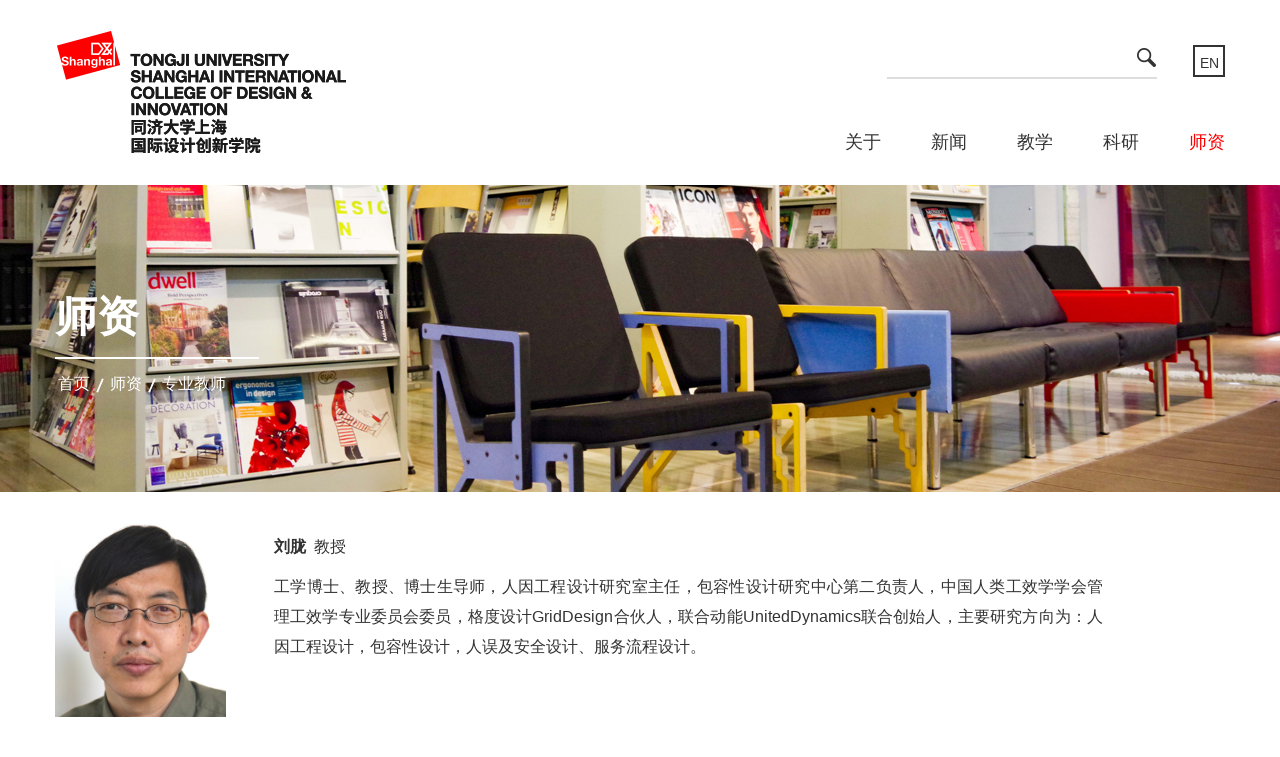

--- FILE ---
content_type: text/html
request_url: https://shdi.tongji.edu.cn/8b/55/c16428a166741/page.htm
body_size: 16985
content:
<!DOCTYPE html>
<html lang="zh">
<head>
    <meta charset="utf-8">
    <meta http-equiv="X-UA-Compatible" content="IE=edge,chrome=1">
    <meta name="renderer" content="webkit">
    <title>刘胧</title>
    <meta name="keywords" content="同济大学上海国际设计创新学院" />
    <meta name="description" content="同济大学上海国际设计创新学院" />
    <meta name="description" content="												刘胧&nbsp;&nbsp;教授			工学博士、教授、博士生导师，人因工程设" />

<link type="text/css" href="/_css/_system/system.css" rel="stylesheet"/>
<link type="text/css" href="/_upload/site/1/style/84/84.css" rel="stylesheet"/>
<link type="text/css" href="/_upload/site/01/63/355/style/322/322.css" rel="stylesheet"/>
       <LINK href="/_css/tpl2/system.css" type="text/css" rel="stylesheet"> 
<link type="text/css" href="/_js/_portletPlugs/sudyNavi/css/sudyNav.css" rel="stylesheet" />
<link type="text/css" href="/_js/_portletPlugs/datepicker/css/datepicker.css" rel="stylesheet" />
<link type="text/css" href="/_js/_portletPlugs/simpleNews/css/simplenews.css" rel="stylesheet" />
       <LINK href="/_css/tpl2/default/default.css" type="text/css" rel="stylesheet"> 

<script language="javascript" src="/_js/sudy-jquery-autoload.js" jquery-src="/_js/jquery-2.x.min.js" sudy-wp-context="" sudy-wp-siteId="355"></script>
<script language="javascript" src="/_js/jquery-migrate.min.js"></script>
<script language="javascript" src="/_js/jquery.sudy.wp.visitcount.js"></script>
<script type="text/javascript" src="/_js/_portletPlugs/sudyNavi/jquery.sudyNav.js"></script>
<script type="text/javascript" src="/_js/_portletPlugs/datepicker/js/jquery.datepicker.js"></script>
<script type="text/javascript" src="/_js/_portletPlugs/datepicker/js/datepicker_lang_HK.js"></script>
<link href="/_upload/tpl/03/51/849/template849/images/bitbug_favicon.ico" rel="shortcut icon" type="image/x-icon" />

    <link rel="stylesheet" href="/_upload/tpl/03/51/849/template849/style/animate.css">
    <link href="/_upload/tpl/03/51/849/template849/style/swiper.min.css" rel="stylesheet">
    <link href="/_upload/tpl/03/51/849/template849/style/bootstrap.min.css" rel="stylesheet" />
    <link href="/_upload/tpl/03/51/849/template849/style/animated-border.min.css" rel="stylesheet" />
    <link href="/_upload/tpl/03/51/849/template849/style/common.css" rel="stylesheet" />
    <link href="/_upload/tpl/03/51/849/template849/style/index.css" rel="stylesheet" />
    <link href="/_upload/tpl/03/51/849/template849/style/ny.css" rel="stylesheet" />
 <script src="/_upload/tpl/03/51/849/template849/script/maindex.js" type="text/javascript"></script>
</head>
<body>



    <div class="box ">
        <div class="wc-top nytop">
            <div class="container">
                <div class="logo2 fl">
                    <a href="http://shdi.tongji.edu.cn/main.htm"><img src="/_upload/tpl/03/51/849/template849/images/logo2.png" alt="同济大学上海国际设计创新学院" title="同济大学上海国际设计创新学院"></a>
                </div>
                <div class="top-right fr pos">
                    <div class="top-tright">
                        <a href="http://shdi.tongji.edu.cn/shdien/main.htm">EN</a>
                        <div class="searchbg search2 fr">
                                <div frag="窗口1">
                                <form method="post" action="/_web/_search/api/search/new.rst?locale=zh_CN&request_locale=zh_CN&_p=YXM9MzU1JnQ9ODQ5JmQ9MzU2MCZwPTMmZj0xNjQxNyZhPTAmbT1TTiZ8Ym5uQ29sdW1uVmlydHVhbE5hbWU9MTY0MTcm" target="_blank">
<div class="inp-text fl">
<input type="text" class="inp-text" name="keyword" id="keyword" value="">
</div>
<div class="inp-but fr">
<input type="button" class="inp-but"  value="">
</div>
<div class="clearfix"></div>  
</form>

                            </div>
                            <div class="clearfix"></div>
                        </div>
                        <!--searchbg end-->
                        <div class="clearfix"></div>
                    </div>
                    <!--top-tright end-->

                    <div class="wc-menu" frag="窗口2">

                        
                            
                            <ul>
                                
                                <li class="i1">
                                    <a class="" href="/16413/list.htm" target="_self">关于</a>
                                    
                                    <div class="ernav">
                                        <ul>
                                            
                                            <li>
                                                <a href="/16418/list.htm" target="_self">
                                                    学院简介
                                                </a>
                                            </li>
                                            
                                            <li>
                                                <a href="/16419/list.htm" target="_self">
                                                    管理体系
                                                </a>
                                            </li>
                                            
                                            <li>
                                                <a href="/16420/list.htm" target="_self">
                                                    合作伙伴
                                                </a>
                                            </li>
                                            
                                            <li>
                                                <a href="/16421/list.htm" target="_self">
                                                    联系方式
                                                </a>
                                            </li>
                                            
                                        </ul>
                                    </div>
                                    
                                </li>
                                
                                <li class="i2">
                                    <a class="" href="/16414/list.htm" target="_self">新闻</a>
                                    
                                    <div class="ernav">
                                        <ul>
                                            
                                            <li>
                                                <a href="/16422/list.htm" target="_self">
                                                    新闻动态
                                                </a>
                                            </li>
                                            
                                            <li>
                                                <a href="/16423/list.htm" target="_self">
                                                    重要活动
                                                </a>
                                            </li>
                                            
                                        </ul>
                                    </div>
                                    
                                </li>
                                
                                <li class="i3">
                                    <a class="" href="/16415/list.htm" target="_self">教学</a>
                                    
                                    <div class="ernav">
                                        <ul>
                                            
                                            <li>
                                                <a href="/16424/list.htm" target="_self">
                                                    硕士研究生教...
                                                </a>
                                            </li>
                                            
                                            <li>
                                                <a href="/16425/list.htm" target="_self">
                                                    非学历高等教...
                                                </a>
                                            </li>
                                            
                                        </ul>
                                    </div>
                                    
                                </li>
                                
                                <li class="i4">
                                    <a class="" href="http://shdi.tongji.edu.cn/17091/list.htm" target="_self">科研</a>
                                    
                                    <div class="ernav">
                                        <ul>
                                            
                                            <li>
                                                <a href="http://shdi.tongji.edu.cn/16426/list.htm" target="_self">
                                                    科研概况
                                                </a>
                                            </li>
                                            
                                            <li>
                                                <a href="/16427/list.htm" target="_self">
                                                    重点项目
                                                </a>
                                            </li>
                                            
                                        </ul>
                                    </div>
                                    
                                </li>
                                
                                <li class="i5">
                                    <a class="selected" href="https://tjdi.tongji.edu.cn/TeacherLogo.do?lang=" target="_self">师资</a>
                                    
                                    <div class="ernav">
                                        <ul>
                                            
                                            <li>
                                                <a href="/16428/list.htm" target="_self">
                                                    专业教师
                                                </a>
                                            </li>
                                            
                                            <li>
                                                <a href="/16429/list.htm" target="_self">
                                                    行政人员
                                                </a>
                                            </li>
                                            
                                        </ul>
                                    </div>
                                    
                                </li>
                                
                            </ul>
                            
                        

                        <div class="clearfix"></div>
                    </div>
                    <!--wc-menu end-->

                </div>
                <div class="clearfix"></div>
            </div>
        </div>
        <!--wc-top end-->

        <div class="nycon">
            <div class="nyban pos">
                <div frag="窗口3" portletmode="simpleColumnAttri">

                    
                        <img border='0' src='/_upload/column/40/21/16417/picture.jpg'  />
                        <div class="container pos">
                            <div class="nban">
                                <div class="nav-panel-title">
                                    师资
                                </div>
                                <div class="nav-path">
                                    <a href="/main.htm" target="_self">首页</a><span class='possplit'>&nbsp;&nbsp;</span><a href="https://tjdi.tongji.edu.cn/TeacherLogo.do?lang=" target="_self">师资</a><span class='possplit'>&nbsp;&nbsp;</span><a href="/16428/list.htm" target="_self">专业教师</a>
                                </div>
                                <div class="clearfix"></div>
                            </div>
                        </div>

                    
                </div>

            </div>
            <!--nyban end-->
            <div class="container bfb">
                <div class="main-right">
                    <div class="right-nr" frag="窗口5" portletmode="simpleArticleAttri">
                        
                                                 
                            <!--view-info -->
                            <div class="view-cnt" style="min-height:320px;">
                                <div class='wp_articlecontent'><table align="left" border="0" cellpadding="4" cellspacing="4" style="width:100%;">	<tbody>		<tr>			<td style="width: 180px;"><img alt="" src="/_upload/article/images/a3/2e/a4dbd87045e28cc7421da1509b06/bc4c25dc-ec55-4e9c-8987-a817d3feb5d8.jpg" style="width: 171px; height: 200px;" /></td>			<td style="width:680px;">			<p><span style="font-size:16px;"><strong>刘胧&nbsp;&nbsp;</strong></span>教授</p>			<p style="text-align: justify;">工学博士、教授、博士生导师，人因工程设计研究室主任，包容性设计研究中心第二负责人，中国人类工效学学会管理工效学专业委员会委员，格度设计GridDesign合伙人，联合动能UnitedDynamics联合创始人，主要研究方向为：人因工程设计，包容性设计，人误及安全设计、服务流程设计。</p>			<p style="text-align: justify;">&nbsp;</p>			</td>			<td style="width:100px;">&nbsp;</td>		</tr>	</tbody></table></div>
                            </div>
                            <!--view-cnt -->
                            <div class="clearfix"></div>
                        
                    </div>
                    <!--/right-nr-->
                </div><!--/main-right-->
                <div class="clearfix"></div>
            </div>
        </div>
        <!--ny-con end-->
        <!--footer begin-->
        <div class="footer nyfoot">
            <div class="container">

                <div class="f-one fl" frag="窗口6">
                    <div class="articlecontent " >
    
        
            
                <p><a><img src="/_upload/tpl/03/51/849/template849/images/flogo.png" /></a></p><p>&nbsp;</p><p class="p2">同济大学上海国际设计创新学院 版权所有&copy;2020</p>
            
        
    
</div>
                </div>

                <div class="f-two fl" frag="窗口7">
                    <div class="articlecontent " >
    
        
            
                <p><img data-layer="photo" src="/_upload/article/images/73/67/e720440d413d808049340bd452b1/d1965a35-ca53-44fe-9c6c-56cb5dfdc579.jpg" style="float:none;" sudyfile-attr="{'title':'fmap1.jpg'}" /></p><p><br /></p>
            
        
    
</div>
                </div>
                <div class="f-three fr" frag="窗口8">
                    <div class="articlecontent " >
    
        
            
                <ul class=" list-paddingleft-2"><li><p><a><img src="/_upload/article/images/b8/93/c01e90bd4eacb1745412da1d084f/d3259c7a-877b-4d35-96f2-199816fa86ee.png" original_name="nfic1.png" /><span>dioffice@tongji.edu.cn</span></a></p></li><li><p><a><img src="/_upload/article/images/b8/93/c01e90bd4eacb1745412da1d084f/44fcaf3e-5a59-479e-867c-6ad0621efa15.png" original_name="nfic2.png" /><span>传真 +86 21 65983432</span></a></p></li><li><p><a><img src="/_upload/article/images/b8/93/c01e90bd4eacb1745412da1d084f/d08b233a-e579-4967-9044-070a1fab73ed.png" original_name="nfic3.png" /><span>电话 +86 21 65983432</span></a></p></li><li><p><a><img src="/_upload/article/images/b8/93/c01e90bd4eacb1745412da1d084f/de86ad3b-f251-4698-bea4-288d403b7654.png" original_name="nfic4.png" /><span>上海市杨浦区四平路1230号</span></a></p></li></ul>
            
        
    
</div>

                    <div class="clearfix"></div>

                </div>

                <div class="clearfix"></div>
            </div>
        </div>
        <!--footer end-->

    </div>


</body>
</html>


 <img src="/_visitcount?siteId=355&type=3&articleId=166741" style="display:none" width="0" height="0"/>

--- FILE ---
content_type: text/css
request_url: https://shdi.tongji.edu.cn/_upload/tpl/03/51/849/template849/style/index.css
body_size: 16781
content:
@charset "utf-8";
/* CSS Document */
/*2020.05.13 */
.fl {
    float: left;
}

.fr {
    float: right;
}

.pos {
    position: relative;
}

.box {
    /*overflow: hidden;*/
}

.container {
    width: 1170px;
    padding: 0;
    margin: 0 auto;
}

/*顶部弹出搜索样式*/
/*header-top*/
.header-top {
    color: #fff;
    position: absolute;
    top: -6px;
    right: 15px;
    text-align: right;
}

.search-btn {
    font-size: 18px;
    float: right;
    cursor: pointer;
    width: 40px;
    text-align: center;
    /*height: 30px;*/
    /*line-height: 30px;*/
    color: #333;
}

    .search-btn:hover {
        opacity: .9;
        text-decoration: none;
    }

.search-box {
    height: 0;
    overflow: hidden;
    opacity: 0;
    -webkit-transition: opacity .3s;
    -o-transition: opacity .3s;
    transition: opacity .3s;
    position: relative;
    z-index: 1000;
    background: #fff;
}

    .search-box h2 {
        font-size: 24px;
        color: #555;
        margin-bottom: 30px;
        margin-top: 50px;
    }

    .search-box .container {
        position: relative;
    }

    .search-box .close {
        position: absolute;
        top: 0px;
        right: 15px;
        font-size: 14px;
        cursor: pointer;
    }

        .search-box .close i {
            font-style: normal;
        }

.search-form {
    margin-bottom: 80px;
    width: 100%;
    position: relative;
}

    .search-form .form-text {
        width: 100%;
        border: none;
        border-bottom: 1px solid #009fe3;
        font-style: italic;
        height: 60px;
        font-size: 16px;
        /*padding: 0 100px 0 15px;*/
    }

        .search-form .form-text:focus {
            font-style: normal;
            border-bottom-color: #009fe3;
        }

    .search-form .form-submit {
        position: absolute;
        right: 0;
        top: 0px;
        width: 100px;
        height: 60px;
        line-height: 60px;
        background: none;
        border: none;
        outline: none;
        color: #666;
        font-weight: bold;
        font-size: 20px;
        -webkit-transition: all .3s;
        -o-transition: all .3s;
        transition: all .3s;
    }

        .search-form .form-submit:hover {
            background: #009fe3;
            color: #fff;
        }

/*顶部弹出样式 end*/
.wc-top {
    height: 185px;
    position: absolute;
    left: 0px;
    width: 100%;
    top: 0;
    z-index: 111;
}

.logo {
    width: 300px;
    height: 170px;
}

    .logo img {
        width: 300px;
        height: 170px;
    }

.top-right {
    width: 650px;
    margin-top: 58px;
}

.top-tright {
}

    .top-tright a {
        display: block;
        float: right;
        color: #fff;
        font-size: 14px;
        border: 2px solid #fff;
        background: none;
        width: 32px;
        height: 32px;
        line-height: 32px;
        text-align: center;
        text-decoration: none;
        margin-left: 35px;
    }

    .top-tright .searchbg {
        background: url(../images/search.png) no-repeat left top;
        width: 272px;
        height: 36px;
    }

        .top-tright .searchbg input.inp-text {
            width: 240px;
            line-height: 30px;
            background: none;
            border: none;
            padding-left: 5px;
            color: #fff;
        }

        .top-tright .searchbg input.inp-but {
            width: 30px;
            height: 30px;
            line-height: 30px;
            background: none;
            border: none;
            cursor: pointer;
        }





/*top end*/
.wc-menu {
    margin-top: 45px;
    height: 40px;
    /*width:730px;*/
    float:right;
}


    .wc-menu ul {
        /*转化为table 并且，宽度百分百，*/
        /*display: table;*/
        width: 100%;
    }

        .wc-menu ul li {
            line-height: 43px;
            position: relative;
            /*居中并且转为table-cell*/
            /*text-align: center;   
	display: table-cell;*/
            float: left;
            list-style: none;
            padding: 0 25px;
        }

            .wc-menu ul li:last-child {
                background: none;
                padding-right: 0;
            }

            .wc-menu ul li.last a {
                background: none;
            }

            .wc-menu ul li a {
                font-size: 18px;
                color: #fff;
                line-height: 43px;
                display: block;
                /*text-transform: uppercase;*/
                text-transform: lowercase;
                /*transition: all 0.2s;*/
                text-decoration: none;
            }


                .wc-menu ul li a:hover, .wc-menu ul li a.active {
                    color: #ff0000;
                }

.wc-menu ul li a.selected,   .wc-menu ul li a.parent,   .wc-menu ul li a.move {
    color: #ff0000;
}



.wc-menu ul li a.active, .wc-menu ul li a.move, .wc-menu ul li a.selected, .wc-menu ul li a.parent {
    color: #ff0000;
}

.wc-menu ul li .ernav {
    position: absolute;
    left: -18px;
    top: 42px;
    background: #be1e1e;
    width: 150%;
    z-index: 11;
    display: none;
}

    .wc-menu ul li .ernav ul {
    }

        .wc-menu ul li .ernav ul li {           
            float: none;
            display: block; /*二级下拉有影响，需要转化为块状*/
            border-bottom: 1px solid #c35e5e;
            background: none;
            text-align: left;
            padding: 0;
            line-height: 30px;
        }

            .wc-menu ul li .ernav ul li:last-child {
                border-bottom: none;
            }

            .wc-menu ul li .ernav ul li a {
                line-height: 25px;
                font-size: 16px;               
                background: none;
                box-shadow: none;
                border-radius: 0;
                color: #fff;
                margin: 0;
                display: block;
                text-align: center;
                padding: 6px 0px;
                bnorder-bottom: none;
            }

                .wc-menu ul li .ernav ul li a:hover {
                    background: #ff0000;
                    color: #fff;
                    border-bottom: none;
                    opacity: 0.9;
                }

.wc-menu ul li.i5 .ernav{
   display:none;
}

/*menu End*/



.banner {
    overflow: hidden;
}

.bbg {
    position: absolute;
    left: 0px;
    top: 0px;
    width: 100%;
    z-index: 1;
}

.bbg img{
       background-size: cover;
    width: 100%;
}

/* 本例子css */
.banner .slideBox {
    overflow: hidden;
    position: relative;
}

.banner .slidetop {
}

    .banner .slidetop .hd {
        overflow: hidden;
        position: absolute;
        left: 0px;
        bottom: 140px;
        z-index: 1;
    }

        .banner .slidetop .hd ul {
            float: left;
            /*text-align: center;*/
            overflow: hidden;
            zoom: 1;
        }

            .banner .slidetop .hd ul li {
                /*float:left;*/
                display: inline-block;
                margin-right: 15px;
                width: 18px;
                height: 18px;
                text-align: center;
                background: #fff;
                cursor: pointer;
                color: transparent;
                background: none;
                border: 1px solid #fff;
            }

                .banner .slidetop .hd ul li:last-child {
                    margin-right: 0px;
                }

                .banner .slidetop .hd ul li.on {
                    /*opacity: 1;*/
                    background: #ff0000;
                }

    .banner .slidetop .bd {
        position: relative;
    }

        .banner .slidetop .bd li {
            zoom: 1;
            vertical-align: middle;
            position: relative;
        }

        .banner .slidetop .bd img {
            max-width: 100%;
       background-size: cover;
    width: 100%;
        }



    .banner .slidetop .ban-text {
        position: absolute;
        left: 0px;
        top: -385px;
        z-index: 1;
        width: 670px;
    }

        .banner .slidetop .ban-text ul li {
            position: relative;
        }

    .banner .slidetop a {
        display: block;
        line-height: 64px;
        color: #fff;
        font-size: 42px;
        text-decoration: none;
        transition: all 1.5s;
    }

    .banner .slidetop .ban-text a:hover {
        transition: all 1.5s;
        opacity: 0.8;
    }

/*banner end*/

.newbg {
    background: #fff;
    min-height: 658px;
}

.new-top {
}

    .new-top .new-tit {
        font-size: 24px;
        color: #fff;
    }
    .new-top .new-tit a{
        font-size: 24px;
        color: #fff;
        text-decoration:none;
    }
        .new-top .new-tit span {
            display: block;
            font-size: 24px;
            text-transform: uppercase;
            color: #fff;
            margin-top: 5px;
        }

.new-con {
    margin-top: 30px;
}

.new-left {
    position: relative;
    width: 370px;
    height: 743px;
    background: #ff0000;
    margin-top: -85px;
    z-index: 1;
    padding: 30px 37px;
}

.new-ul {
    padding-top: 5px;
}

    .new-ul ul li {
        border-bottom: 1px solid #fff;
        padding: 31px 0;
    }

        .new-ul ul li:last-child {
            border-bottom: none;
        }

        .new-ul ul li a {
            display: block;
            color: #fff;
            font-size: 16px;
            text-decoration: none;
        }

        .new-ul ul li span {
            display: block;
            color: #fff;
            font-size: 16px;
            margin-top: 25px;
        }

        .new-ul ul li:hover {
            cursor: pointer;
            border-bottom: 1px solid #ccc038;
        }

            .new-ul ul li:hover a, .new-ul ul li:hover span {
                color: #ccc038;
            }

.new-right {
    width: 800px;
    margin-top: -83px;
    z-index: 1;
    position: relative;
}

    .new-right .ban-text {
        padding-left: 65px;
    }

        .new-right .ban-text span {
            display: block;
            color: #000;
            font-size: 18px;
            margin: 35px 0 27px;
        }

        .new-right .ban-text a {
            text-decoration: none;
            display: block;
            color: #000;
            font-size: 24px;
            line-height: 35px;
        }

            .new-right .ban-text a:hover {
                color: #ccc038;
            }

        .new-right .ban-text p {
            font-size: 16px;
            color: #777;
            line-height: 26px;
            margin-top: 27px;
            overflow: hidden;
            text-overflow: ellipsis;
            display: -webkit-box;
            -webkit-line-clamp: 4;
            -webkit-box-orient: vertical;
        }

    .new-right .hd {
        position: absolute;
        right: 25px;
        top: 370px;
    }

        .new-right .hd li {
            display: inline-block;
            margin-right: 15px;
            width: 18px;
            height: 18px;
            text-align: center;
            background: #fff;
            cursor: pointer;
            color: transparent;
            background: none;
            border: 1px solid #fff;
        }

            .new-right .hd li.on {
                background: #ff0000;
            }

        .new-right .hd ul li:last-child {
            margin-right: 0px;
        }






/*public*/

.eventbg {
    background: url(../images/newbg.jpg) no-repeat center center;
    min-height: 500px;
    background-size: cover;
    padding-top: 65px;
}

.pub-ul {
    padding-top: 55px;
}

    .pub-ul ul li {
        float: left;
        width: 370px;
        height: 195px;
        margin-right: 30px;
        background: rgba(255,255,255,0.85);
        position: relative;
        padding: 23px;
    }

        .pub-ul ul li .li-date {
            position: absolute;
            left: 24px;
            top: -18px;
            color: #fff;
            text-align: center;
            background: #f00;
            width: 47px;
            height: 55px;
        }

            .pub-ul ul li .li-date p {
                font-size: 22px;
                color: #fff;
                padding-top: 3px;
            }

            .pub-ul ul li .li-date span {
                font-size: 14px;
                color: #fff;
                margin-top: -6px;
            }

        .pub-ul ul li:nth-child(3n) {
            margin-right: 0px;
        }

        .pub-ul ul li span {
            font-size: 14px;
            color: #333;
            display: block;
            line-height: 25px;
            margin-top: 15px;
        }

            .pub-ul ul li span img {
                vertical-align: -3px;
                padding-right: 4px;
            }

        .pub-ul ul li a {
            display: block;
            font-size: 16px;
            color: #333;
            line-height: 25px;
            padding-top: 43px;
            text-decoration: none;
        }

        .pub-ul ul li img.img2 {
            display: none;
        }

        .pub-ul ul li:hover {
            opacity: 0.9;
            /*background: rgba(240,206,50,0.85);*/
            background: rgb(255, 0, 0);
            cursor: pointer;
            transition: all 1.1s;
        }

            .pub-ul ul li:hover a {
                color: #fff;
            }

            .pub-ul ul li:hover span {
                color: #fff;
            }

            .pub-ul ul li:hover img.img1 {
                display: none;
            }

            .pub-ul ul li:hover img.img2 {
                display: initial;
            }


/**/
.footer {
    min-height: 550px;
    color: #fff;
    padding-bottom: 60px;
}

    .footer .ff-left {
        width: 630px;
    }

.quick {
    padding-top: 55px;
}

    .quick ul li {
        float: left;
        width: 200px;
        margin-right: 200px;
        text-align: center;
        margin-bottom: 35px;
    }

        .quick ul li:nth-child(even) {
            margin-right: 0px;
        }

        .quick ul li a {
            display: block;
            text-decoration: none;
            font-size: 16px;
        }

        .quick ul li img {
            display: inline-block;
        }

        .quick ul li:hover img {
            animation: 1s ease-in-out 0s normal none 1 running doudong1;
        }

        .quick ul li:hover span {
            color: #ff0000;
        }

        @keyframes doudong1 {
            0% {
                transform: rotateY(0deg);
            }

            50% {
                transform: rotateY(90deg);
            }

            100% {
                transform: rotateY(0deg);
            }
        }

        .quick ul li span {
    display: block;
    font-size: 16px;
    color: #333;
    margin-top: 14px;
}

.f-botleft p {
    color: #999;
    font-size: 14px;
    line-height: 23px;
}

    .f-botleft p.p2 {
        margin-top: 10px;
    }

    .f-botleft p a {
        color: #999;
        font-size: 14px;
    }




.footer .fright {
    width: 370px;
    height: 490px;
    background: #333;
    margin-top: -20px;
    position: relative;
    z-index: 1;
    padding: 47px 44px;
}

.link-ul ul {
    padding-top: 25px;
}

    .link-ul ul li {
        line-height: 35px;
    }

        .link-ul ul li a {
            color: #fff;
            font-size: 16px;
            text-decoration: none;
        }

            .link-ul ul li a i {
                color: #f00;
                font-style: normal;
                padding-left: 4px;
                font-size: 18px;
            }

            .link-ul ul li a:hover {
                /*color: #e0ca52;*/
                color:#ff0000;
            }


/*.wc-copyEnd*/





.f-botright img{
    width:227px;
    /*height:197px;*/
}


.right-nr #wp_column_article .ke1 ul li p {
    font-size: 32px !important;
    line-height: 40px !important;
}


--- FILE ---
content_type: text/css
request_url: https://shdi.tongji.edu.cn/_upload/tpl/03/51/849/template849/style/ny.css
body_size: 26652
content:
@charset "utf-8";
/* CSS Document */

.nycon{
	min-height: 600px;
    padding-bottom: 40px;
    /*background: #f5f5f5 ;
    margin-top: -20px;
    padding-top: 45px;*/
}

.nytop{
	position: relative;
}
.logo2 {
	width: 300px;
	height: 162px;
}
.logo2 img{
	width: 300px;
	height: 162px;
}
.top-right{
	margin-top: 45px;
}
.top-right .search2{
	background: url(../images/search2.png) no-repeat left top;
}
.top-right .search2 input.inp-text{
	color: #333;
}
.top-tright a{
	border: 2px solid #333;
	color: #333;
}
.wc-menu{
	margin-top: 40px;
}
.wc-menu ul li a{
	color: #333;
}


.nyban img{
	max-width: 100%;
}


.nban{
width: 100%;
	position: absolute;
	left: 0px;
	top: -205px;

	
}


.nyfoot{
	background: #f5f5f5;
	min-height: 245px;
	padding: 30px 0;
}
.f-one{
	width: 400px;
}
.f-one p{
	font-size: 14px;
	color: #999;
}
.f-one p.p2{
	margin-top: 20px;
}
.f-one p a{
	font-size: 14px;
	color: #999;
}
.f-two{
	width: 320px;
	
}

.f-three{
	width: 440px;
	padding-top: 24px;
}
.f-three ul li{
	float: left;
	width: 175px;
	margin-right: 90px;
	text-align: center;
	margin-bottom: 35px;
}
.f-three ul li:nth-child(even){
	margin-right: 0px;
}
.f-three ul li a{
	display: block;
	text-decoration: none;
	font-size: 14px;
}
.f-three ul li img{
	display: inline-block;
}

.f-three ul li a img:hover {
        animation: 1s ease-in-out 0s normal none 1 running doudong1;
        
 }
.f-three ul li span{
	display: block;
	font-size: 14px;
	color: #333;
	margin-top: 10px;
}



/*内页面包屑侧导航*/
.ke-tit{   
	
	border-bottom: 3px solid #333;
}
.ke{
	line-height: 45px;
	font-size: 20px;
	color:#fff;
}

.nav-path{
	
	z-index: 1;
     color:#fff;
     font-size: 16px;
 
}

.nav-path a{ 
	color:#fff;
 font-size: 16px;
	 padding: 0 3px;
	 text-transform: capitalize;
	
	
 }
.nav-path a:hover{ 
	text-decoration:none; 
	color: #fff;
}




/******左侧导航******/

.main-left
{ 
    overflow: hidden;
    width:270px;
   float:left;
margin-top: 50px;
 
}

/******右侧样式******/
.main-right
{
	position: relative;
     /*width:870px;*/    
     width: 100%;
    min-height: 500px;
	 /*float:right;*/
	 margin-top:25px;
	
	
}
/*左侧导航：*/
.side-nav-panel{

}

.nav-panel-title { 
	 font-size:42px;
font-weight: bold;
	 color:#fff;
	text-transform: uppercase;
padding-bottom: 10px;
    display: inline-block;
    padding-right: 120px;
    margin-bottom: 14px;
border-bottom: 2px solid #fff;
  
 }
/*.nav-panel-title span{
	padding: 0 20px;
	display: block;
	 transform: skewX(-25deg);
             background: #d6ac47;
}
.nav-panel-title span:before{
            content: '';
            position: absolute;
            top: 0; right: 0; bottom: 0; left: 0;
           background-color: #51bfff;
            transform: skewX(-35deg);
            z-index: -1;
        }*/


.slide-nav-ul{	
  /*border: 1px solid #ddd;*/
  background: rgba(0,0,0,0.75);

position: absolute;
left: 0px;
bottom: 0px;
height: 60px;
line-height: 60px;
width: 100%;
padding-left: 15px;
}
.slide-nav-ul li:first-child{
	/* border-top: none; */
}
.slide-nav-ul li {

 position: relative;
 border-bottom: 3px solid transparent;
line-height: 57px;
float: left;
padding: 0 20px;
margin-right: 10px;
}
.slide-nav-ul li:last-child{
	/*border-bottom: none;*/
}

.slide-nav-ul li.js-item{
	
}

.slide-nav-ul li  a{
	color:#999;
   display: block;
   position: relative;

  font-size:18px; 
  /*text-align: center;*/
   line-height:57px;
  text-decoration: none;
   
 text-align: center;
}

.slide-nav-ul li a.active{
	 color: #ff0000;
  /*background: #0f4c81 ;*/
	 text-decoration:none; 
	 /*background: #0d4f99;*/

	 
}
.slide-nav-ul li a.active:hover{
	 color: #ff0000;
   /*background: #252b4d url(../images/rs/bah1.png) no-repeat 10px 19px;*/
	 text-decoration:none;   
	/*background: #0d4f99;*/
	
}


.slide-nav-ul li:hover,.slide-nav-ul li.active{
	border-bottom: 3px solid #ff0000;

}
/* 左侧二级选中 .parent */
.slide-nav-ul li a:hover, .slide-nav-ul li a.active,.slide-nav-ul li a.selected, .slide-nav-ul li a.parent {
		/*background: #0f4c81 ;*/
		 color: #ff0000;
		 /*background: #0d4f99;*/
		
}
/* .slide-nav-ul li a:before{
	content: "\e90e";
    color: #0086b3;
    font-family: 'icomoon' !important;
    margin-left: -20px;
    padding-right: 7px;

} */

/*内页三级导航*/
.slide-nav-item-ul{
	
	/*padding: 0px 0 5px 23px;*/
	/*background: #0f4c81;*/
margin-top: 0px;
padding-bottom: 10px;

	
 }
.slide-nav-item-ul li{ 
	line-height:30px;
	background: none;
	margin-bottom: 5px;
	border: none;
	padding: 0px;
	
	
} 
.slide-nav-item-ul li:first-child{
	border-top: none;
}
.slide-nav-item-ul li:last-child{
	border-bottom: none;
}
.slide-nav-item-ul li a{
	  display: block;
	  color:#777;  
	  font-size:18px; 
	  padding: 0px;
	  line-height: 23px;
	  /*padding-left: 15px;*/
	  
	  border: none;
	  /* background:url(../images/rs/hza2.png) no-repeat left 8px;*/
	  font-weight:normal;
}
.slide-nav-item-ul li:hover{
	border-bottom: none;
	background: none;
}
.slide-nav-ul li .slide-nav-item-ul li a:hover,.slide-nav-ul li .slide-nav-item-ul a.active{
     border: none;
	 color:#4472c4;
	 text-decoration: none; 
	 font-weight: normal; 
	
    /* background:url(../images/rs/hza3.png) no-repeat left 8px;*/
	 box-shadow: none;
	 border-bottom: none;
	 }
/* 三级选中 .selected */
.slide-nav-ul li .slide-nav-item-ul li a:hover, .slide-nav-ul li .slide-nav-item-ul a.active, .slide-nav-ul li .slide-nav-item-ul a.selected {
     /*background:url(../images/rs/hza3.png) no-repeat left 8px;*/
      color:#4472c4;
      background: none;
}


/*右侧内容*/
.right-nr
{
    font-size: 16px;
    color: #333; 
	position: relative;
	padding-bottom: 50px;
	
}
/*页数*/
.page{ 
	
	border:1px solid #d1d1d1; 
	border-radius: 5px;  
	height:35px;
	background: #fff;
	max-width: 300px;
	margin: auto;
	margin-top: 30px;
}
.page ul li{ 
	border-right:1px solid #d1d1d1; 
	float:left; 
	line-height:35px;
}
.page ul li:last-child{
	border-right:none;
	
 }
.page ul li a{ 
	 color:#333;
	 padding:0 12px; 
	 display: block;
	 font-size: 14px; 
}
.page ul li a.pa:hover,.page ul li a.active{
	color:#fff; 
	background:#333;
	text-decoration:none;
}




/*文章滚动条样式*/
/******单篇文章******/
.view-title
{

    text-align: center;
    line-height: 30px;
    color: #333;
  font-weight: bold;
    margin-bottom: 10px;
	 font-size:20px;
     margin-top: 20px;
}
/*针对平台响应式*/
.wp_entry img {
    max-width:100%;
}
.view-title h1
{
	font-size:20px;
	line-height: 30px;
}

.view-info
{ text-align:center;    
    color: #999;
   
}

.view-info span
{
    font-size: 14px;
    font-weight: normal;
}

.view-cnt
{
	margin-top: 10px;
    line-height: 30px;
}
.view-cnt p{ 
	text-justify: inter-ideograph;
    /*解决ie不兼容问题*/
   font-size: 16px;
    color: #333;
    line-height: 30px;
    margin: 10px 0;

}

.view-cnt ul li, .wp_articlecontent ul li
{
  list-style-type: disc;
    line-height: 30px;
    height: auto;
}

.view-cnt a , .wp_articlecontent a
{
   color:#d6ac46;   
}

.view-cnt a:hover , .wp_articlecontent a:hover
{ text-decoration: underline;
   color: #d6ac46;
}

.view-cnt ol,.view-cnt ul, .wp_articlecontent ol , .wp_articlecontent ul
{
    padding-left: 17px;
    margin-left: 10px;
}

.view-cnt ol li, .wp_articlecontent ol li
{
	line-height: 30px;
    list-style: inherit;
}


/*table*/

.view-cnt table , .wp_articlecontent table{
    border-collapse: collapse;
    border-spacing: 0;
    border: medium none;
    width:100%!important;
}

.view-cnt table td , .view-cnt table th , .wp_articlecontent table td , .wp_articlecontent table th
{
	border-color: #ddd;
}

/******news,down,title样式******/
.data-list{
	padding-top: 15px;
	padding-bottom: 30px;
}

.data-list li
{
   
	font-size:16px; 
	line-height: 40px;
	/*padding: 0 10px;*/
	
}

/*.data-list li:nth-child(odd){
	background: #e9e9e9;
}*/

ul.data-list > li > a{
	color:#333;
	font-size: 16px;
	float: left;
	/*background: url(../images/rs/lia.png) no-repeat left center;*/
	padding-left: 12px;
}
.data-list li a:hover
{
    color: #000;
    text-decoration: none;
}

.data-list li span{ 
	font-size: 16px;
	color:#333;
	float: right;
	
}

/******pictrue,videolist样式******/
ul.pic-list {
	padding:20px 0 10px;
}
ul.pic-list li
{
    float: left;
    margin-right:30px;
    margin-bottom:15px;
    /*border: 1px solid transparent;*/
}
ul.pic-list li:hover{
	/*border: 1px solid #d6ac46;*/
}


    ul.pic-list .li-img {
        overflow:hidden;
         transition: all 1.5s;
         
    }
      ul.pic-list .li-img img{
      	 transform: scale(1.0);
      	 transition: all 1.5s;
      }
        ul.pic-list .li-img:hover img {
            transform: scale(1.2);
            transition: all 1.5s;
        }

ul.pic-list li.mar0{
	margin-right:0;
}
ul.pic-list li a
{
    color: #333;	
}
ul.pic-list li a:hover
{
   color:#333;
   text-decoration:none;
	
}

ul.pic-list li div
{
    line-height: 24px;
    /*margin-bottom: 10px;*/
    text-align: center;
}

ul.pic-list li p { 
	padding:18px 10px;
    color:#000;
    text-align: center;
    height:80px;
}
ul.pic-list a img
{
 /*border:1px solid #ddd;*/
   /*padding: 3px; background-color: #00428f;
 
    display: block;  border:2px solid #00428f;
   padding: 6px; background-color: #fff;
    transition: all 0.2s ease-in-out 0s;*/
}


/******pictrueleft pictrueright样式******/
ul.pic-bothside li
{
    padding: 30px 39px;
	border:1px solid #ccc;
	margin-top:25px;
}

ul.pic-bothside a img
{
    background-color: #fff;
    border: 1px solid #ddd;
    border-radius: 4px;
    display: block;
    padding: 4px;
    transition: all 0.2s ease-in-out 0s;
    margin: 3px 13px 3px 0px;
}

a.pic-a
{
    color: #333;
}

span.pic-span
{
    color: #999;
}


/*左图右文*/

.picleft-list{
padding-top: 10px;	
padding-bottom: 20px;
}
.picleft-list li {
	margin:20px 0 25px 0;
}

.picleft-list li .pli-img{
	/*width: 228px;*/
	/*去掉宽度不要*/
	border: 3px solid transparent;
	transition: all 1s;
}
.picleft-list li .pli-img:hover {
	  border: 3px solid #d6ac46;
       /* box-shadow: 0px 1px 4px 3px #d4d4d4;*/
        transition: all 1s;
        cursor: pointer;
}
.picleft-list li .pli-text{

	width: 74%;
	height: 158px;
	border-bottom: 1px dotted #ddd;
	
}
.picleft-list li .pli-text a{
	font-size: 16px;
	color: #333 ;
	display: block;
	margin-bottom: 10px;
/*	margin-top: 10px;*/
}
.picleft-list li .pli-text a.a2{
	font-size: 14px;
	color: #d6ac46;
	margin-top: 10px;
}
.picleft-list li .pli-text span{
	font-size: 14px;
	color: #999;
	display: block;
	margin: 3px 0;
}
.picleft-list li .pli-text p{
	font-size: 14px;
	color: #333;
    line-height: 23px;
    overflow: hidden;
    height: 50px;
}

/*视频列表*/
.video-list{
	padding-top: 20px;
}
.video-list li{
	width: 260px;
	height: 283px;
	border: 1px solid #ddd;
	float: left;
	margin-right: 42px;
	margin-bottom: 30px;
}
.video-list li:hover{
	border: 1px solid #d6ac46 ;
	cursor: pointer;

}
ul.video-list li.mar0{
	margin-right:0;
	
}
.video-list li .vi-vi{
	position: relative;
	height: 138px;
}
.video-list li .vi-vi span img{
	position: absolute;
	left: 42%;
	top:35px;
}
.video-list li .vi-text{
	padding: 5px 30px 10px 20px;
	background: #fbfbfb;
	height: 143px;
	overflow: hidden;
}
.video-list li .vi-text a{
	display: block;
	font-size: 16px;
	color: #333;
	line-height: 25px;
}
.video-list li .vi-text span{
	display: block;
	font-size: 14px;
	color: #777;
	margin: 8px 0;
}
.video-list li .vi-text p{
	font-size: 14px;
	color: #777;
	line-height: 21px;
	 height: 47px;
	 overflow: hidden;
}
/*下载页面*/

.down-list{
	padding-bottom: 50px;
	padding-top: 15px;
}
.down-list li{
	border-bottom: 1px solid #ddd;
	padding: 16px 0;
}
.down-list li:first-child{
	padding-top: 0px;
}
.down-list li .down-left{
	
}
.down-list li .down-left a{
	color: #333;
	font-size: 16px;
	
}
.down-list li .down-left a img{
	margin-right: 10px;
}
.down-list li .down-left p{
	margin-top: 12px;
	font-size: 14px;
	color: #999;
}
.down-list li .down-left p span{
	margin-left: 54px;
}
.down-list li .down-xia{
	display: block;
	margin-top: 18px;
}

/*piclist1 个人图片列表*/


.picleft1-list{
padding-top: 16px;	
padding-bottom: 20px;
}
.picleft1-list li {
	margin-bottom: 10px;
	width: 242px;
	height:88px;
	border: 1px solid #ececec;
	padding: 8px;
	float: left;
	margin-right: 20px;
	margin-bottom: 26px;
	
	
}
.picleft1-list li:hover{
	box-shadow: 1px 1px 2px 2px #e8effb;
	
}
.picleft1-list li .pli-img1{
	/*width: 228px;*/
	/*去掉宽度不要*/
	
}
.picleft1-list li .pli-text1{
	margin-top: 10px;
	width: 130px;
	padding-left: 23px;
	
}
.picleft1-list li .pli-text1 a{
	font-size: 20px;
	color: #333 ;
	display: block;
	margin-top: -5px;
	text-decoration: none;
/*	margin-top: 10px;*/
}
.picleft1-list li .pli-text1 span{
	font-size: 18px;
	color: #999;
	display: block;
	margin: 15px 0 10px 0;
}
.picleft1-list li.mar0{
	margin-right: 0px;
}

/*字母序列表*/
.az{
	padding-top: 20px;
	 color: #333;
	 font-size: 16px;
	 height: 35px;
	 padding-bottom: 8px;
	border-bottom: 1px solid #ccc;
}
.az ul{
	line-height: 30px;
	
}
.az ul li{
	float:left;
	padding-right:16px;
	line-height: 30px;
}
.az ul li a{
	color: #999;
	 font-size: 16px;
	 text-decoration: none;
	}
.az ul li a:hover{
	color:#9ac209;
	
}

.az-aa{
	padding-top: 10px;
}
.zza{
	padding: 10px 0;
	border-bottom: 1px  dotted #cdcdcd;
}

.zza h4{
	font-size: 24px;
	color: #9ac209;
	font-weight: normal;
}
.zza ul{
	padding-top: 20px;
}
.zza ul li{
	float: left;
	font-size: 16px;
	color: #333;
	padding-right: 40px;
	width: 60px;
	margin-bottom: 10px;
}
.zza ul li.mar0{
	margin-right: 0px;
}

/*datime*/
.datime .dat-top{
	margin: 40px 0 10px 0;
}
.datime .dat-top img{
	width: 880px;
	height: 124px;
}

.time-top{
	position: relative;	

}
.time-top a.prev{
	position: absolute;
	left: 0px;
	top: 30px;
	width: 46px;
	height: 46px;
	display: block;
	cursor: pointer;
	z-index: 1;
}
.time-top a.next{
	position: absolute;
	right: 0px;
	top: 30px;
	width: 46px;
	height: 46px;
	display: block;
	cursor: pointer;
	z-index: 1;
}
.timg{
	height: 1px;
	background: #b12330;
	position: absolute;
	left: 2%;
	top: 53px;
	width: 97%;
}
.time-ul{
	padding-top: 18px;
	position: relative;
}
.time-ul ul{
	padding-top: 18px;
	padding-left: 50px;
}
.time-ul ul li{
	float: left;
	cursor: pointer;
	margin: 0 6px;	background: url(../images/rts.png) no-repeat center top;
}
.time-ul ul li a{

	text-decoration: none;
	margin: 0 20px;
	display: block;
	height: 100px;
	margin-top: 18px;
	width: 34px;
}
.time-ul ul li a span{
	font-size: 14px;
	color: #333;
	display: block;
	padding-top: 40px;
}

.time-ul ul li.active{
	background: url(../images/rt.png) no-repeat center top;
}


.time-one{
	
}
.time-one h4{
	font-size: 24px;
	color: #333;
	text-align: center;
	margin: 20px 0;
}
.time-one p{
	font-size: 14px;
	color: #777;
	line-height: 25px;
	margin: 20px 0;
}


.newic-list{
	padding-bottom: 50px;
	margin-top: 10px;
}
.newic-list li{
	padding: 20px 20px;
	
	border: 1px solid transparent;
	border-bottom: 1px solid #ccc;
	
}
.newic-list li:hover{
	border: 1px solid #ccc;
	cursor: pointer;
}
.newic-list li a.a1{
	font-size: 16px;
	color: #d6ac46;
	display: block;
	text-decoration: none;
}
.newic-list li span{
	font-size: 14px;
	color: #999;
	display: block;
	margin: 10px 0;
	
}
.newic-list  li a.a2{
	font-size: 14px;
	color: #333;
	display: block;
	text-decoration: none;
	margin-top: 10px;
}
.newic-list  li p{
	font-size: 14px;
	color: #333;
	line-height: 25px;
}






/* webplus平台 */

/* 导航选中 .selected */

.wc-menu ul li a:hover, .wc-menu ul li a.active, .wc-menu ul li a.move,.wc-menu ul li a.selected, .wc-menu ul li a.parent {
}
/* 左侧二级选中 .parent */
.slide-nav-ul li a:hover, .slide-nav-ul li a.active,.slide-nav-ul li a.selected, .slide-nav-ul li a.parent {
}
/* 三级选中 .selected */
.slide-nav-ul li .slide-nav-item-ul li a:hover, .slide-nav-ul li .slide-nav-item-ul a.active, .slide-nav-ul li .slide-nav-item-ul a.selected {
    
}

/* 面包屑 斜杠 / 的图片 */
.possplit {
    background-image: url(../images/posgg.png);
    width: 14px;
}

/* 假如是单篇文章   平台会用自己的样式 */
.wp_single wp_column_article {
    margin-top: 20px;
}
/* 重写平台上的样式 */
.view-cnt, .wp_articlecontent {
    font-size: 16px !important;
    margin-top: 10px;
    line-height: 29px !important;
}


.right-nr #wp_column_article p {
    margin: 10px 0;
    font-size: 16px !important;
    line-height: 29px !important;
}




/*piclist 2*/
ul.piclist2 {
	padding-top: 20px;
}
ul.piclist2 li{
	width: 260px;
	margin-right: 44px;
	float: left;
	margin-bottom: 30px;
	background: #f9f9f9;
	border: 1px solid #ccc;
}
ul.piclist2 li:hover{
	background: #4472c4;
}
ul.piclist2 li:hover .pi-tt h4 a{
	color: #fff;
}
ul.piclist2 li:hover .pi-tt .ul-desc li a{
	color: #fff;
	
}
ul.piclist2 li:hover .pi-tt .ul-desc li{
	list-style-type: disc;
	color: #fff;
	
}
ul.piclist2 li:hover .pi-tt a.more{
	color: #fff;
}

ul.piclist2 li.mar0{
	margin-right: 0;
}



ul.piclist2 li .pi-tt {
	padding: 20px 30px; 
}
ul.piclist2 li .pi-tt .ul-desc {
    overflow: hidden;
text-overflow: ellipsis;
display: -webkit-box;
-webkit-line-clamp: 3;
-webkit-box-orient: vertical;
margin-bottom: 0;
height: 94px;
color: #333;
padding-left: 30px;
}
ul.piclist2 li .pi-tt .ul-desc li{
	float: none;
	width: 100%;
	margin-right: 0px;
	margin-bottom: 0px;
	background: none;
	border: none;
}
ul.piclist2 li .pi-tt h4{
	color: #333;
	margin-bottom: 10px;
height: 27px;
line-height: 27px;
overflow: hidden;
/*line-height: 140%;*/
}
ul.piclist2 li .pi-tt h4 a{
	color: #333;
}
ul.piclist2 li .pi-tt h4 a:hover{
	color: #fff;
	text-decoration: none;
}
ul.piclist2 li .pi-tt .ul-desc li{
	list-style-type: disc;
    line-height: 30px;

}
ul.piclist2 li .pi-tt .ul-desc li a{
	color: #333;
}
ul.piclist2 li .pi-tt .ul-desc li a:hover{
	/* color: #a3c721; */
}
ul.piclist2 li .pi-tt a.more{
	font-size: 18px;
	color: #1f8dcc;
	margin-top: 15px;
	display: block;
	text-decoration: none;
	
}
ul.piclist2 li .pi-tt a.more img{
	padding-left: 10px;
	
}

/*线的效果*/
.pic-box{


}
ul.piclist2 li a.a1{
	position: relative;
	display: block;
}
ul.piclist2 li a.a1 i{
position: absolute;
left: 0px;
bottom: 0px;
height: 6px;
background: #a8ca2d;
display: block;
width: 100%;
opacity: 0;
z-index: 1;
	
}

ul.piclist2 li a.a1 i{ width:0px;
 height:4px;
 background:#e7b335;
  margin-top:100px;
  display: inline-block;
  }
ul.piclist2 li:hover a.a1 i{
	opacity: 1;
	
	-webkit-transition: all .3s;
-o-transition: all .3s;
transition: all .3s;
}


/**/
ul.piclist3{
	padding-top: 25px;
}
ul.piclist3 li{
	/*width:270px;*/
	width: 370px;
	border-bottom: 2px solid #333;
	margin-right:30px;
	float: left;
	margin-bottom: 36px;
	min-height: 272px;
	overflow: hidden;
}
    ul.piclist3 li.mar0 {
        margin-right: 0;
    }
    ul.piclist3 li:nth-child(3n) {
        margin-right: 0;
    }
ul.piclist3 li .li-img3{
	overflow: hidden;
	width: 370px;
	height:199px;
}
ul.piclist3 li .li-img3 img{
	 transform: scale(1.0);
	 transition: all 1.5s;
}
ul.piclist3 li:hover .li-img3 img{
	 transform: scale(1.2);
	 transition: all 1.5s;
}

    ul.piclist3 li .li-tt3 a {
        display: block;
        font-size: 16px;
        color: #333;
        margin: 23px 0 23px 0;
        line-height: 26px;
        text-decoration: none;
        height: 52px;
        overflow: hidden;
    }
ul.piclist3 li .li-tt3 span{
	font-size: 16px;
	color: #ff0000;
	display: block;
	margin-bottom: 10px;
}
ul.piclist3 li:hover .li-tt3 a{
	color: #f00;
}




#wp_pager{
     text-align: center;
}

#wp_pager ul.pages {
        display: inline-block;
        margin: 10px 0 10px;
        padding: 0;
        text-transform: capitalize;
        border: none;
    }

        #wp_pager ul.pages li {
           display: inline-block;          
            line-height: 32px;
            list-style: none;
            color: #333;
            text-decoration: none;
            cursor: pointer;
        }

            #wp_pager ul.pages li:hover {
                
            }

            #wp_pager ul.pages li a {
               border: #d1d1d1 1px solid;
    border-left: none;
    background-position: 50% bottom;
    color: #666;
    text-decoration: none;
    line-height: 35px;
    padding: 0px 16px;
    display: inline-block;
            }
#wp_pager ul.pages li:first-child a {
    border-left: 1px solid #d1d1d1;
}

            #wp_pager ul.pages li.pgNext {
            }

            #wp_pager ul.pages li.pgEmpty {
                display: none;
            }

            #wp_pager ul.pages li a.pgCurrent {
                  background: #666 none repeat scroll 0 0;
    color: white;
    display: inline-block;
    font-weight: bold;
    line-height: 35px;
    padding: 0px 16px;
    border-top: 1px solid #d1d1d1;
    border-bottom: 1px solid #d1d1d1;
            }

   #wp_pager ul.pages li a:hover{
      color: #2854b9;
}

#wp_pager ul.pages li a.pgCurrent:hover{
   color: #fff;
}





.az1 {
            border: 1px solid #333;
            height: 60px;
            line-height: 60px;
            margin-bottom: 60px;
        }

            .az1 ul {
                display: table;
                width: 100%;
            }

                .az1 ul li {
                    /*display: table-cell;*/
                    text-align: center;
                    color: #333;
                    line-height: 60px;
                    text-transform: uppercase;
                    font-size: 18px;
                    width: 42px;
                    float: left;
                }

                    .az1 ul li:first-child {
                        width: 72px;
                    }

                    .az1 ul li a {
                        color: #333;
                    }

                        .az1 ul li a.jj {
                            color: #999;
                        }

                        .az1 ul li a:hover, .az1 ul li a.active {
                            color: #f00;
                            text-decoration: none;
                            cursor: pointer;
                        }

        .zhuan-box1, .zhuan-box2 {
            margin-top: 25px;
        }

        .zhuan-top {
        }

            .zhuan-top i {
                display: inline-block;
                width: 5px;
                height: 50px;
                background: #333;
                vertical-align: -14px;
            }



        .zhuan-ul1 {
            padding-top: 30px;
        }

            .zhuan-ul1 ul li {
                width: 565px;
                margin-right: 30px;
                float: left;
                margin-bottom: 35px;
            }

                .zhuan-ul1 ul li:nth-child(even) {
                    margin-right: 0px;
                }

                .zhuan-ul1 ul li .li-img {
                    width: 170px;
                    height: 200px;
                    overflow: hidden;
                }

                    .zhuan-ul1 ul li .li-img img {
                        width: 170px;
                        height: 200px;
                    }

                .zhuan-ul1 ul li .li-tt {
                    width: 370px;
                    /*border-bottom: 3px solid #333;*/
                    height: 200px;
                }

                    .zhuan-ul1 ul li .li-tt a {
                        display: block;
                        color: #333;
                        font-size: 24px;
                        margin-top: 10px;
                        margin-bottom: 20px;
                    }

                    .zhuan-ul1 ul li .li-tt p {
                        line-height: 28px;
                        color: #999;
                        overflow: hidden;
                        text-overflow: ellipsis;
                        display: -webkit-box;
                        -webkit-line-clamp: 4;
                        -webkit-box-orient: vertical;
                    }

                .zhuan-ul1 ul li:hover .li-tt {
                    /*border-bottom: 3px solid #f00;*/
                    cursor: pointer;
                }



        .zhuan-ul2 {
            padding-top: 45px;
        }

        .pic-list li {
            width: 195px !important;
            margin-right: 0px !important;
            text-align: center;
        }

.wp_subcolumn_list .wp_sublist .sublist_title{
       display: block;
    height: 45px;
    line-height: 45px;
    border-bottom: none;
    margin-bottom: 0px;
    border-left: 5px solid #333;
}

.wp_subcolumn_list .wp_sublist .sublist_title a{ 
       font-weight: normal;
}

.wp_subcolumn_list .wp_sublist .sublist_title a .subcolumn-name{
   display: inline-block;
                font-size: 32px;
                color: #333;
                padding-left: 10px;
}

.wp_subcolumn_list .wp_sublist{
      margin-bottom: 25px;
}

.wp_subcolumn_list .wp_sublist .sublist_title a.morelink{
  display:none;
}


.wp_articlecontent .list-paddingleft-2{
    padding-left: 0px;
}

.wp-display-wrapper .picSlideWrap{
    height: auto;
}

.wp-display-wrapper .picSlideWrap ul li{    
    list-style-type: none;
}


--- FILE ---
content_type: application/javascript
request_url: https://shdi.tongji.edu.cn/_upload/tpl/03/51/849/template849/script/maindex.js
body_size: 1009
content:
        $(document).ready(function () {
           $(".wc-menu ul li.i5 .ernav").remove();

            //判断是否存在ul
            $(".wc-menu li:has(ul)").hover(function () {
                //$(this) 代表.navmenu li
                $(this).children("a").addClass("move");
                if ($(this).find("li").length > 0) {
                    //显示下拉菜单
                    $(this).children("div").stop(true, true).slideDown("slow")
                }
            }, function () {
                $(this).children("a").removeClass("move");
                //隐藏下拉菜单
                $(this).children("div").stop(true, true).slideUp("slow")
            });
        });

$("a").each(function () {
        var href = $(this).attr("href");
        if (href != "" && href != undefined) {
            if (href.indexOf("http://") > -1 || href.indexOf("https://") > -1) {
                $(this).attr("target", "_blank");
            }  
        }
    });

